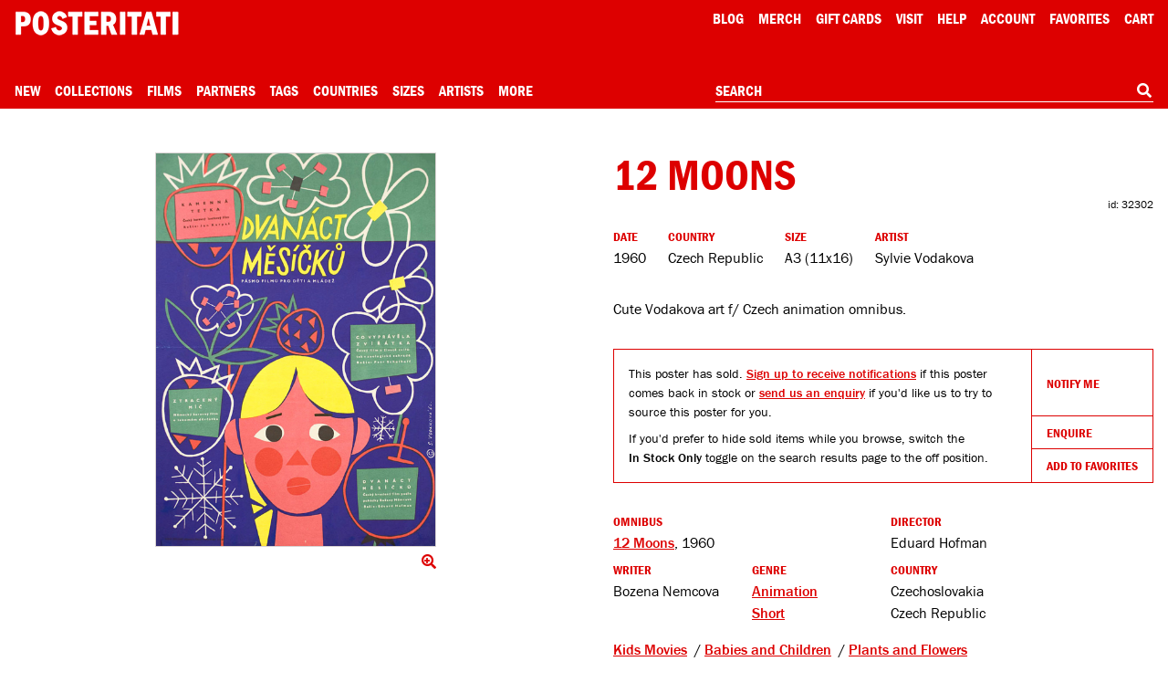

--- FILE ---
content_type: text/html; charset=utf-8
request_url: https://www.google.com/recaptcha/api2/anchor?ar=1&k=6Le_GHIaAAAAAALt4J45ZRqUPFoTLIAc8BwJZkc2&co=aHR0cHM6Ly9wb3N0ZXJpdGF0aS5jb206NDQz&hl=en&v=PoyoqOPhxBO7pBk68S4YbpHZ&size=invisible&anchor-ms=20000&execute-ms=30000&cb=hwtrj7wqku9l
body_size: 48660
content:
<!DOCTYPE HTML><html dir="ltr" lang="en"><head><meta http-equiv="Content-Type" content="text/html; charset=UTF-8">
<meta http-equiv="X-UA-Compatible" content="IE=edge">
<title>reCAPTCHA</title>
<style type="text/css">
/* cyrillic-ext */
@font-face {
  font-family: 'Roboto';
  font-style: normal;
  font-weight: 400;
  font-stretch: 100%;
  src: url(//fonts.gstatic.com/s/roboto/v48/KFO7CnqEu92Fr1ME7kSn66aGLdTylUAMa3GUBHMdazTgWw.woff2) format('woff2');
  unicode-range: U+0460-052F, U+1C80-1C8A, U+20B4, U+2DE0-2DFF, U+A640-A69F, U+FE2E-FE2F;
}
/* cyrillic */
@font-face {
  font-family: 'Roboto';
  font-style: normal;
  font-weight: 400;
  font-stretch: 100%;
  src: url(//fonts.gstatic.com/s/roboto/v48/KFO7CnqEu92Fr1ME7kSn66aGLdTylUAMa3iUBHMdazTgWw.woff2) format('woff2');
  unicode-range: U+0301, U+0400-045F, U+0490-0491, U+04B0-04B1, U+2116;
}
/* greek-ext */
@font-face {
  font-family: 'Roboto';
  font-style: normal;
  font-weight: 400;
  font-stretch: 100%;
  src: url(//fonts.gstatic.com/s/roboto/v48/KFO7CnqEu92Fr1ME7kSn66aGLdTylUAMa3CUBHMdazTgWw.woff2) format('woff2');
  unicode-range: U+1F00-1FFF;
}
/* greek */
@font-face {
  font-family: 'Roboto';
  font-style: normal;
  font-weight: 400;
  font-stretch: 100%;
  src: url(//fonts.gstatic.com/s/roboto/v48/KFO7CnqEu92Fr1ME7kSn66aGLdTylUAMa3-UBHMdazTgWw.woff2) format('woff2');
  unicode-range: U+0370-0377, U+037A-037F, U+0384-038A, U+038C, U+038E-03A1, U+03A3-03FF;
}
/* math */
@font-face {
  font-family: 'Roboto';
  font-style: normal;
  font-weight: 400;
  font-stretch: 100%;
  src: url(//fonts.gstatic.com/s/roboto/v48/KFO7CnqEu92Fr1ME7kSn66aGLdTylUAMawCUBHMdazTgWw.woff2) format('woff2');
  unicode-range: U+0302-0303, U+0305, U+0307-0308, U+0310, U+0312, U+0315, U+031A, U+0326-0327, U+032C, U+032F-0330, U+0332-0333, U+0338, U+033A, U+0346, U+034D, U+0391-03A1, U+03A3-03A9, U+03B1-03C9, U+03D1, U+03D5-03D6, U+03F0-03F1, U+03F4-03F5, U+2016-2017, U+2034-2038, U+203C, U+2040, U+2043, U+2047, U+2050, U+2057, U+205F, U+2070-2071, U+2074-208E, U+2090-209C, U+20D0-20DC, U+20E1, U+20E5-20EF, U+2100-2112, U+2114-2115, U+2117-2121, U+2123-214F, U+2190, U+2192, U+2194-21AE, U+21B0-21E5, U+21F1-21F2, U+21F4-2211, U+2213-2214, U+2216-22FF, U+2308-230B, U+2310, U+2319, U+231C-2321, U+2336-237A, U+237C, U+2395, U+239B-23B7, U+23D0, U+23DC-23E1, U+2474-2475, U+25AF, U+25B3, U+25B7, U+25BD, U+25C1, U+25CA, U+25CC, U+25FB, U+266D-266F, U+27C0-27FF, U+2900-2AFF, U+2B0E-2B11, U+2B30-2B4C, U+2BFE, U+3030, U+FF5B, U+FF5D, U+1D400-1D7FF, U+1EE00-1EEFF;
}
/* symbols */
@font-face {
  font-family: 'Roboto';
  font-style: normal;
  font-weight: 400;
  font-stretch: 100%;
  src: url(//fonts.gstatic.com/s/roboto/v48/KFO7CnqEu92Fr1ME7kSn66aGLdTylUAMaxKUBHMdazTgWw.woff2) format('woff2');
  unicode-range: U+0001-000C, U+000E-001F, U+007F-009F, U+20DD-20E0, U+20E2-20E4, U+2150-218F, U+2190, U+2192, U+2194-2199, U+21AF, U+21E6-21F0, U+21F3, U+2218-2219, U+2299, U+22C4-22C6, U+2300-243F, U+2440-244A, U+2460-24FF, U+25A0-27BF, U+2800-28FF, U+2921-2922, U+2981, U+29BF, U+29EB, U+2B00-2BFF, U+4DC0-4DFF, U+FFF9-FFFB, U+10140-1018E, U+10190-1019C, U+101A0, U+101D0-101FD, U+102E0-102FB, U+10E60-10E7E, U+1D2C0-1D2D3, U+1D2E0-1D37F, U+1F000-1F0FF, U+1F100-1F1AD, U+1F1E6-1F1FF, U+1F30D-1F30F, U+1F315, U+1F31C, U+1F31E, U+1F320-1F32C, U+1F336, U+1F378, U+1F37D, U+1F382, U+1F393-1F39F, U+1F3A7-1F3A8, U+1F3AC-1F3AF, U+1F3C2, U+1F3C4-1F3C6, U+1F3CA-1F3CE, U+1F3D4-1F3E0, U+1F3ED, U+1F3F1-1F3F3, U+1F3F5-1F3F7, U+1F408, U+1F415, U+1F41F, U+1F426, U+1F43F, U+1F441-1F442, U+1F444, U+1F446-1F449, U+1F44C-1F44E, U+1F453, U+1F46A, U+1F47D, U+1F4A3, U+1F4B0, U+1F4B3, U+1F4B9, U+1F4BB, U+1F4BF, U+1F4C8-1F4CB, U+1F4D6, U+1F4DA, U+1F4DF, U+1F4E3-1F4E6, U+1F4EA-1F4ED, U+1F4F7, U+1F4F9-1F4FB, U+1F4FD-1F4FE, U+1F503, U+1F507-1F50B, U+1F50D, U+1F512-1F513, U+1F53E-1F54A, U+1F54F-1F5FA, U+1F610, U+1F650-1F67F, U+1F687, U+1F68D, U+1F691, U+1F694, U+1F698, U+1F6AD, U+1F6B2, U+1F6B9-1F6BA, U+1F6BC, U+1F6C6-1F6CF, U+1F6D3-1F6D7, U+1F6E0-1F6EA, U+1F6F0-1F6F3, U+1F6F7-1F6FC, U+1F700-1F7FF, U+1F800-1F80B, U+1F810-1F847, U+1F850-1F859, U+1F860-1F887, U+1F890-1F8AD, U+1F8B0-1F8BB, U+1F8C0-1F8C1, U+1F900-1F90B, U+1F93B, U+1F946, U+1F984, U+1F996, U+1F9E9, U+1FA00-1FA6F, U+1FA70-1FA7C, U+1FA80-1FA89, U+1FA8F-1FAC6, U+1FACE-1FADC, U+1FADF-1FAE9, U+1FAF0-1FAF8, U+1FB00-1FBFF;
}
/* vietnamese */
@font-face {
  font-family: 'Roboto';
  font-style: normal;
  font-weight: 400;
  font-stretch: 100%;
  src: url(//fonts.gstatic.com/s/roboto/v48/KFO7CnqEu92Fr1ME7kSn66aGLdTylUAMa3OUBHMdazTgWw.woff2) format('woff2');
  unicode-range: U+0102-0103, U+0110-0111, U+0128-0129, U+0168-0169, U+01A0-01A1, U+01AF-01B0, U+0300-0301, U+0303-0304, U+0308-0309, U+0323, U+0329, U+1EA0-1EF9, U+20AB;
}
/* latin-ext */
@font-face {
  font-family: 'Roboto';
  font-style: normal;
  font-weight: 400;
  font-stretch: 100%;
  src: url(//fonts.gstatic.com/s/roboto/v48/KFO7CnqEu92Fr1ME7kSn66aGLdTylUAMa3KUBHMdazTgWw.woff2) format('woff2');
  unicode-range: U+0100-02BA, U+02BD-02C5, U+02C7-02CC, U+02CE-02D7, U+02DD-02FF, U+0304, U+0308, U+0329, U+1D00-1DBF, U+1E00-1E9F, U+1EF2-1EFF, U+2020, U+20A0-20AB, U+20AD-20C0, U+2113, U+2C60-2C7F, U+A720-A7FF;
}
/* latin */
@font-face {
  font-family: 'Roboto';
  font-style: normal;
  font-weight: 400;
  font-stretch: 100%;
  src: url(//fonts.gstatic.com/s/roboto/v48/KFO7CnqEu92Fr1ME7kSn66aGLdTylUAMa3yUBHMdazQ.woff2) format('woff2');
  unicode-range: U+0000-00FF, U+0131, U+0152-0153, U+02BB-02BC, U+02C6, U+02DA, U+02DC, U+0304, U+0308, U+0329, U+2000-206F, U+20AC, U+2122, U+2191, U+2193, U+2212, U+2215, U+FEFF, U+FFFD;
}
/* cyrillic-ext */
@font-face {
  font-family: 'Roboto';
  font-style: normal;
  font-weight: 500;
  font-stretch: 100%;
  src: url(//fonts.gstatic.com/s/roboto/v48/KFO7CnqEu92Fr1ME7kSn66aGLdTylUAMa3GUBHMdazTgWw.woff2) format('woff2');
  unicode-range: U+0460-052F, U+1C80-1C8A, U+20B4, U+2DE0-2DFF, U+A640-A69F, U+FE2E-FE2F;
}
/* cyrillic */
@font-face {
  font-family: 'Roboto';
  font-style: normal;
  font-weight: 500;
  font-stretch: 100%;
  src: url(//fonts.gstatic.com/s/roboto/v48/KFO7CnqEu92Fr1ME7kSn66aGLdTylUAMa3iUBHMdazTgWw.woff2) format('woff2');
  unicode-range: U+0301, U+0400-045F, U+0490-0491, U+04B0-04B1, U+2116;
}
/* greek-ext */
@font-face {
  font-family: 'Roboto';
  font-style: normal;
  font-weight: 500;
  font-stretch: 100%;
  src: url(//fonts.gstatic.com/s/roboto/v48/KFO7CnqEu92Fr1ME7kSn66aGLdTylUAMa3CUBHMdazTgWw.woff2) format('woff2');
  unicode-range: U+1F00-1FFF;
}
/* greek */
@font-face {
  font-family: 'Roboto';
  font-style: normal;
  font-weight: 500;
  font-stretch: 100%;
  src: url(//fonts.gstatic.com/s/roboto/v48/KFO7CnqEu92Fr1ME7kSn66aGLdTylUAMa3-UBHMdazTgWw.woff2) format('woff2');
  unicode-range: U+0370-0377, U+037A-037F, U+0384-038A, U+038C, U+038E-03A1, U+03A3-03FF;
}
/* math */
@font-face {
  font-family: 'Roboto';
  font-style: normal;
  font-weight: 500;
  font-stretch: 100%;
  src: url(//fonts.gstatic.com/s/roboto/v48/KFO7CnqEu92Fr1ME7kSn66aGLdTylUAMawCUBHMdazTgWw.woff2) format('woff2');
  unicode-range: U+0302-0303, U+0305, U+0307-0308, U+0310, U+0312, U+0315, U+031A, U+0326-0327, U+032C, U+032F-0330, U+0332-0333, U+0338, U+033A, U+0346, U+034D, U+0391-03A1, U+03A3-03A9, U+03B1-03C9, U+03D1, U+03D5-03D6, U+03F0-03F1, U+03F4-03F5, U+2016-2017, U+2034-2038, U+203C, U+2040, U+2043, U+2047, U+2050, U+2057, U+205F, U+2070-2071, U+2074-208E, U+2090-209C, U+20D0-20DC, U+20E1, U+20E5-20EF, U+2100-2112, U+2114-2115, U+2117-2121, U+2123-214F, U+2190, U+2192, U+2194-21AE, U+21B0-21E5, U+21F1-21F2, U+21F4-2211, U+2213-2214, U+2216-22FF, U+2308-230B, U+2310, U+2319, U+231C-2321, U+2336-237A, U+237C, U+2395, U+239B-23B7, U+23D0, U+23DC-23E1, U+2474-2475, U+25AF, U+25B3, U+25B7, U+25BD, U+25C1, U+25CA, U+25CC, U+25FB, U+266D-266F, U+27C0-27FF, U+2900-2AFF, U+2B0E-2B11, U+2B30-2B4C, U+2BFE, U+3030, U+FF5B, U+FF5D, U+1D400-1D7FF, U+1EE00-1EEFF;
}
/* symbols */
@font-face {
  font-family: 'Roboto';
  font-style: normal;
  font-weight: 500;
  font-stretch: 100%;
  src: url(//fonts.gstatic.com/s/roboto/v48/KFO7CnqEu92Fr1ME7kSn66aGLdTylUAMaxKUBHMdazTgWw.woff2) format('woff2');
  unicode-range: U+0001-000C, U+000E-001F, U+007F-009F, U+20DD-20E0, U+20E2-20E4, U+2150-218F, U+2190, U+2192, U+2194-2199, U+21AF, U+21E6-21F0, U+21F3, U+2218-2219, U+2299, U+22C4-22C6, U+2300-243F, U+2440-244A, U+2460-24FF, U+25A0-27BF, U+2800-28FF, U+2921-2922, U+2981, U+29BF, U+29EB, U+2B00-2BFF, U+4DC0-4DFF, U+FFF9-FFFB, U+10140-1018E, U+10190-1019C, U+101A0, U+101D0-101FD, U+102E0-102FB, U+10E60-10E7E, U+1D2C0-1D2D3, U+1D2E0-1D37F, U+1F000-1F0FF, U+1F100-1F1AD, U+1F1E6-1F1FF, U+1F30D-1F30F, U+1F315, U+1F31C, U+1F31E, U+1F320-1F32C, U+1F336, U+1F378, U+1F37D, U+1F382, U+1F393-1F39F, U+1F3A7-1F3A8, U+1F3AC-1F3AF, U+1F3C2, U+1F3C4-1F3C6, U+1F3CA-1F3CE, U+1F3D4-1F3E0, U+1F3ED, U+1F3F1-1F3F3, U+1F3F5-1F3F7, U+1F408, U+1F415, U+1F41F, U+1F426, U+1F43F, U+1F441-1F442, U+1F444, U+1F446-1F449, U+1F44C-1F44E, U+1F453, U+1F46A, U+1F47D, U+1F4A3, U+1F4B0, U+1F4B3, U+1F4B9, U+1F4BB, U+1F4BF, U+1F4C8-1F4CB, U+1F4D6, U+1F4DA, U+1F4DF, U+1F4E3-1F4E6, U+1F4EA-1F4ED, U+1F4F7, U+1F4F9-1F4FB, U+1F4FD-1F4FE, U+1F503, U+1F507-1F50B, U+1F50D, U+1F512-1F513, U+1F53E-1F54A, U+1F54F-1F5FA, U+1F610, U+1F650-1F67F, U+1F687, U+1F68D, U+1F691, U+1F694, U+1F698, U+1F6AD, U+1F6B2, U+1F6B9-1F6BA, U+1F6BC, U+1F6C6-1F6CF, U+1F6D3-1F6D7, U+1F6E0-1F6EA, U+1F6F0-1F6F3, U+1F6F7-1F6FC, U+1F700-1F7FF, U+1F800-1F80B, U+1F810-1F847, U+1F850-1F859, U+1F860-1F887, U+1F890-1F8AD, U+1F8B0-1F8BB, U+1F8C0-1F8C1, U+1F900-1F90B, U+1F93B, U+1F946, U+1F984, U+1F996, U+1F9E9, U+1FA00-1FA6F, U+1FA70-1FA7C, U+1FA80-1FA89, U+1FA8F-1FAC6, U+1FACE-1FADC, U+1FADF-1FAE9, U+1FAF0-1FAF8, U+1FB00-1FBFF;
}
/* vietnamese */
@font-face {
  font-family: 'Roboto';
  font-style: normal;
  font-weight: 500;
  font-stretch: 100%;
  src: url(//fonts.gstatic.com/s/roboto/v48/KFO7CnqEu92Fr1ME7kSn66aGLdTylUAMa3OUBHMdazTgWw.woff2) format('woff2');
  unicode-range: U+0102-0103, U+0110-0111, U+0128-0129, U+0168-0169, U+01A0-01A1, U+01AF-01B0, U+0300-0301, U+0303-0304, U+0308-0309, U+0323, U+0329, U+1EA0-1EF9, U+20AB;
}
/* latin-ext */
@font-face {
  font-family: 'Roboto';
  font-style: normal;
  font-weight: 500;
  font-stretch: 100%;
  src: url(//fonts.gstatic.com/s/roboto/v48/KFO7CnqEu92Fr1ME7kSn66aGLdTylUAMa3KUBHMdazTgWw.woff2) format('woff2');
  unicode-range: U+0100-02BA, U+02BD-02C5, U+02C7-02CC, U+02CE-02D7, U+02DD-02FF, U+0304, U+0308, U+0329, U+1D00-1DBF, U+1E00-1E9F, U+1EF2-1EFF, U+2020, U+20A0-20AB, U+20AD-20C0, U+2113, U+2C60-2C7F, U+A720-A7FF;
}
/* latin */
@font-face {
  font-family: 'Roboto';
  font-style: normal;
  font-weight: 500;
  font-stretch: 100%;
  src: url(//fonts.gstatic.com/s/roboto/v48/KFO7CnqEu92Fr1ME7kSn66aGLdTylUAMa3yUBHMdazQ.woff2) format('woff2');
  unicode-range: U+0000-00FF, U+0131, U+0152-0153, U+02BB-02BC, U+02C6, U+02DA, U+02DC, U+0304, U+0308, U+0329, U+2000-206F, U+20AC, U+2122, U+2191, U+2193, U+2212, U+2215, U+FEFF, U+FFFD;
}
/* cyrillic-ext */
@font-face {
  font-family: 'Roboto';
  font-style: normal;
  font-weight: 900;
  font-stretch: 100%;
  src: url(//fonts.gstatic.com/s/roboto/v48/KFO7CnqEu92Fr1ME7kSn66aGLdTylUAMa3GUBHMdazTgWw.woff2) format('woff2');
  unicode-range: U+0460-052F, U+1C80-1C8A, U+20B4, U+2DE0-2DFF, U+A640-A69F, U+FE2E-FE2F;
}
/* cyrillic */
@font-face {
  font-family: 'Roboto';
  font-style: normal;
  font-weight: 900;
  font-stretch: 100%;
  src: url(//fonts.gstatic.com/s/roboto/v48/KFO7CnqEu92Fr1ME7kSn66aGLdTylUAMa3iUBHMdazTgWw.woff2) format('woff2');
  unicode-range: U+0301, U+0400-045F, U+0490-0491, U+04B0-04B1, U+2116;
}
/* greek-ext */
@font-face {
  font-family: 'Roboto';
  font-style: normal;
  font-weight: 900;
  font-stretch: 100%;
  src: url(//fonts.gstatic.com/s/roboto/v48/KFO7CnqEu92Fr1ME7kSn66aGLdTylUAMa3CUBHMdazTgWw.woff2) format('woff2');
  unicode-range: U+1F00-1FFF;
}
/* greek */
@font-face {
  font-family: 'Roboto';
  font-style: normal;
  font-weight: 900;
  font-stretch: 100%;
  src: url(//fonts.gstatic.com/s/roboto/v48/KFO7CnqEu92Fr1ME7kSn66aGLdTylUAMa3-UBHMdazTgWw.woff2) format('woff2');
  unicode-range: U+0370-0377, U+037A-037F, U+0384-038A, U+038C, U+038E-03A1, U+03A3-03FF;
}
/* math */
@font-face {
  font-family: 'Roboto';
  font-style: normal;
  font-weight: 900;
  font-stretch: 100%;
  src: url(//fonts.gstatic.com/s/roboto/v48/KFO7CnqEu92Fr1ME7kSn66aGLdTylUAMawCUBHMdazTgWw.woff2) format('woff2');
  unicode-range: U+0302-0303, U+0305, U+0307-0308, U+0310, U+0312, U+0315, U+031A, U+0326-0327, U+032C, U+032F-0330, U+0332-0333, U+0338, U+033A, U+0346, U+034D, U+0391-03A1, U+03A3-03A9, U+03B1-03C9, U+03D1, U+03D5-03D6, U+03F0-03F1, U+03F4-03F5, U+2016-2017, U+2034-2038, U+203C, U+2040, U+2043, U+2047, U+2050, U+2057, U+205F, U+2070-2071, U+2074-208E, U+2090-209C, U+20D0-20DC, U+20E1, U+20E5-20EF, U+2100-2112, U+2114-2115, U+2117-2121, U+2123-214F, U+2190, U+2192, U+2194-21AE, U+21B0-21E5, U+21F1-21F2, U+21F4-2211, U+2213-2214, U+2216-22FF, U+2308-230B, U+2310, U+2319, U+231C-2321, U+2336-237A, U+237C, U+2395, U+239B-23B7, U+23D0, U+23DC-23E1, U+2474-2475, U+25AF, U+25B3, U+25B7, U+25BD, U+25C1, U+25CA, U+25CC, U+25FB, U+266D-266F, U+27C0-27FF, U+2900-2AFF, U+2B0E-2B11, U+2B30-2B4C, U+2BFE, U+3030, U+FF5B, U+FF5D, U+1D400-1D7FF, U+1EE00-1EEFF;
}
/* symbols */
@font-face {
  font-family: 'Roboto';
  font-style: normal;
  font-weight: 900;
  font-stretch: 100%;
  src: url(//fonts.gstatic.com/s/roboto/v48/KFO7CnqEu92Fr1ME7kSn66aGLdTylUAMaxKUBHMdazTgWw.woff2) format('woff2');
  unicode-range: U+0001-000C, U+000E-001F, U+007F-009F, U+20DD-20E0, U+20E2-20E4, U+2150-218F, U+2190, U+2192, U+2194-2199, U+21AF, U+21E6-21F0, U+21F3, U+2218-2219, U+2299, U+22C4-22C6, U+2300-243F, U+2440-244A, U+2460-24FF, U+25A0-27BF, U+2800-28FF, U+2921-2922, U+2981, U+29BF, U+29EB, U+2B00-2BFF, U+4DC0-4DFF, U+FFF9-FFFB, U+10140-1018E, U+10190-1019C, U+101A0, U+101D0-101FD, U+102E0-102FB, U+10E60-10E7E, U+1D2C0-1D2D3, U+1D2E0-1D37F, U+1F000-1F0FF, U+1F100-1F1AD, U+1F1E6-1F1FF, U+1F30D-1F30F, U+1F315, U+1F31C, U+1F31E, U+1F320-1F32C, U+1F336, U+1F378, U+1F37D, U+1F382, U+1F393-1F39F, U+1F3A7-1F3A8, U+1F3AC-1F3AF, U+1F3C2, U+1F3C4-1F3C6, U+1F3CA-1F3CE, U+1F3D4-1F3E0, U+1F3ED, U+1F3F1-1F3F3, U+1F3F5-1F3F7, U+1F408, U+1F415, U+1F41F, U+1F426, U+1F43F, U+1F441-1F442, U+1F444, U+1F446-1F449, U+1F44C-1F44E, U+1F453, U+1F46A, U+1F47D, U+1F4A3, U+1F4B0, U+1F4B3, U+1F4B9, U+1F4BB, U+1F4BF, U+1F4C8-1F4CB, U+1F4D6, U+1F4DA, U+1F4DF, U+1F4E3-1F4E6, U+1F4EA-1F4ED, U+1F4F7, U+1F4F9-1F4FB, U+1F4FD-1F4FE, U+1F503, U+1F507-1F50B, U+1F50D, U+1F512-1F513, U+1F53E-1F54A, U+1F54F-1F5FA, U+1F610, U+1F650-1F67F, U+1F687, U+1F68D, U+1F691, U+1F694, U+1F698, U+1F6AD, U+1F6B2, U+1F6B9-1F6BA, U+1F6BC, U+1F6C6-1F6CF, U+1F6D3-1F6D7, U+1F6E0-1F6EA, U+1F6F0-1F6F3, U+1F6F7-1F6FC, U+1F700-1F7FF, U+1F800-1F80B, U+1F810-1F847, U+1F850-1F859, U+1F860-1F887, U+1F890-1F8AD, U+1F8B0-1F8BB, U+1F8C0-1F8C1, U+1F900-1F90B, U+1F93B, U+1F946, U+1F984, U+1F996, U+1F9E9, U+1FA00-1FA6F, U+1FA70-1FA7C, U+1FA80-1FA89, U+1FA8F-1FAC6, U+1FACE-1FADC, U+1FADF-1FAE9, U+1FAF0-1FAF8, U+1FB00-1FBFF;
}
/* vietnamese */
@font-face {
  font-family: 'Roboto';
  font-style: normal;
  font-weight: 900;
  font-stretch: 100%;
  src: url(//fonts.gstatic.com/s/roboto/v48/KFO7CnqEu92Fr1ME7kSn66aGLdTylUAMa3OUBHMdazTgWw.woff2) format('woff2');
  unicode-range: U+0102-0103, U+0110-0111, U+0128-0129, U+0168-0169, U+01A0-01A1, U+01AF-01B0, U+0300-0301, U+0303-0304, U+0308-0309, U+0323, U+0329, U+1EA0-1EF9, U+20AB;
}
/* latin-ext */
@font-face {
  font-family: 'Roboto';
  font-style: normal;
  font-weight: 900;
  font-stretch: 100%;
  src: url(//fonts.gstatic.com/s/roboto/v48/KFO7CnqEu92Fr1ME7kSn66aGLdTylUAMa3KUBHMdazTgWw.woff2) format('woff2');
  unicode-range: U+0100-02BA, U+02BD-02C5, U+02C7-02CC, U+02CE-02D7, U+02DD-02FF, U+0304, U+0308, U+0329, U+1D00-1DBF, U+1E00-1E9F, U+1EF2-1EFF, U+2020, U+20A0-20AB, U+20AD-20C0, U+2113, U+2C60-2C7F, U+A720-A7FF;
}
/* latin */
@font-face {
  font-family: 'Roboto';
  font-style: normal;
  font-weight: 900;
  font-stretch: 100%;
  src: url(//fonts.gstatic.com/s/roboto/v48/KFO7CnqEu92Fr1ME7kSn66aGLdTylUAMa3yUBHMdazQ.woff2) format('woff2');
  unicode-range: U+0000-00FF, U+0131, U+0152-0153, U+02BB-02BC, U+02C6, U+02DA, U+02DC, U+0304, U+0308, U+0329, U+2000-206F, U+20AC, U+2122, U+2191, U+2193, U+2212, U+2215, U+FEFF, U+FFFD;
}

</style>
<link rel="stylesheet" type="text/css" href="https://www.gstatic.com/recaptcha/releases/PoyoqOPhxBO7pBk68S4YbpHZ/styles__ltr.css">
<script nonce="l-HVP8ltIZjPL6bBVBr2JA" type="text/javascript">window['__recaptcha_api'] = 'https://www.google.com/recaptcha/api2/';</script>
<script type="text/javascript" src="https://www.gstatic.com/recaptcha/releases/PoyoqOPhxBO7pBk68S4YbpHZ/recaptcha__en.js" nonce="l-HVP8ltIZjPL6bBVBr2JA">
      
    </script></head>
<body><div id="rc-anchor-alert" class="rc-anchor-alert"></div>
<input type="hidden" id="recaptcha-token" value="[base64]">
<script type="text/javascript" nonce="l-HVP8ltIZjPL6bBVBr2JA">
      recaptcha.anchor.Main.init("[\x22ainput\x22,[\x22bgdata\x22,\x22\x22,\[base64]/[base64]/MjU1Ong/[base64]/[base64]/[base64]/[base64]/[base64]/[base64]/[base64]/[base64]/[base64]/[base64]/[base64]/[base64]/[base64]/[base64]/[base64]\\u003d\x22,\[base64]\\u003d\\u003d\x22,\[base64]/DsMKrw4gxci1zwpJhHQbCuxvCtBnClCxEw6Qdc8K/wr3DsjJIwr9kDm7DsSrCpMKbA0Fww64TRMKLwoMqVMKUw6QMF1vClVTDrCJ9wqnDuMKqw5M8w5dIAxvDvMOtw6XDrQMUwrDCji/DucOEPndgw51rIsO/[base64]/ClCzDqi7ChMOWd1NBwpUpwoZnRMKYaj7CgsOqw67CkRDCg1p0w7PDulnDhR7CpQVBwrzDscO4wqkOw7cVacKCHHrCu8KNHsOxwp3DjT0Awo/DhcKfETksSsOxNG45UMONVEHDh8Kdw7jDmHtAEQQew4rCpcOtw5RgwoDDukrCoQ9bw6zCrjNewqgGczs1YE/CjcKvw5/CjcKaw6I/Pj/Ctytjwq1xAMKsR8KlwpzCmwoVfAfCr37Dukk9w7k9w6jDjDt2S19BO8Kvw5Rcw4BewqwIw7TDhQTCvQXCpsKEwr/DuB0bdsKdwqLDkQktTsOlw57DoMKrw6XDsmvCtmdEWMOfC8K3NcK3w4nDj8KMBT1owrTCssOxZmgXDcKBKBHCiXgGwrp2QV9IZsOxZn7DjV3Cn8OYMsOFUS/CoEIgUMKiYsKAw7fCoEZlRMOzw4XCgMKMw4LDvQRxw714G8O4w79IK0/DhjkIMX1Dw60iwq4FS8O8DjdgfcK6S0LDpUc4b8OBwqIpw6vDtcO6XsK8w5jDqMOtwpoTIxnChsKHwqDCvmnCl00Fw4kFw7FEw6fDpkzChsOdAMK7wrEXP8KMa8KZwrd9AcOyw4V9w5zDqsK4w5bCsybCiUtjbcOKw5kWCDzCscKvLcKeUMOYZTY1BU/[base64]/wpbChMKTRgIxQMOyC8KSw63Di0Uow58Ww7DCh1nDtGddSsKFw5UXwroBMnLDkcOmdWrDnH50O8OeASLDkkrCg03DrxVgEcKqE8KGw6vDk8K7w5vCvcKGfMKnwrfCuk/[base64]/HAt5V3/DrkzCslZIw5sEecKfZ8OCw7rCnMKRAkXDvMOUwoPDm8K3w5pzw6ZTb8KpwozDisKVw7fChVHCl8K1eF5pUirDl8O8wr8kDxsWwqXDimhaRsKiw4dIXMKMbGHCuhfCp3bDgGk0FCvCpcOGwqFUIcOWCz7CrcKeInB2wrLDucKdw6vDrFrDmXh8w50wJcKDZsKREAM/w5zCpR/CmMKGI2LCsDB9w7TDs8O9woUyNcK/f3bCi8OtYn3CsWc3CMOLDsKmwqHDl8K1YcKGHcOrA1ZlwpTCrMK4wqXDscK4BS7DiMOow7JZA8Ktw5TDg8KAw7h6OCXCgsKwDCYCeyDDtMO6w7rCicKYQU4BVsOFN8OawrU5wq8nb1fDo8OlwpMYwrDCvkPDjE/[base64]/XMKoWsO1wqNGC0w5bsOWwr5yAMK0dxHDryLDpV8EAjMiQsK1wqFjQ8KDwpNxwplTw7jCkGt/wqtreDDCksOcSsKNKjjDkylICFbDvU3ChsOCX8KKOh41FlDDu8K6w5DDqQ/DgmUpwqDCjXzCmcKfw7fCqMOQNMKFwpvDoMKGHFEEM8K9woHDnEMtwqjDkX3Dl8OkGnbDgHt2f1wYw4TDrFXCoMO9wrTCkG5Xwqktw5VQwocdLxzDoAnCnMKhwoXCqMOyWcKGGztEbA3DmsOOOjvDr0knwpjCsVhgw70bOmJGcCp+wr7CicOOBzA/wovCoiNBw7YjwqPCjsKZVRDDl8KWwr/DnW/Dqzdww6XCscKlLsKtwpTCncOUw7dAwrpoKcOhKcObIsOHwqPClMKrw7PDqXHCvDzDlMOYQMKmw5rCrcKaXMOMwok/Wh7CvUjDoWNIw6rCi1Vew47Ct8OaJMOUJsO7NjvCkGHCkcO8J8OSwrF2w5jCh8KtwovDjTs4HMOqIHvChzDCv1nCgELDiFoLwoItE8KSw4LDp8K/w7kVTBTDpA8ZLwXDjcOgTMOBSw9nwohXf8OKKMOvwojClsKqEB3DicO8woHCqix/w6DCnMODEsOidMOpNgXCgsO5Q8OcXQouwqEywrbCm8K/DcOeO8Ofwq/[base64]/DicK4w4zCom7CvsOgUkswwrDDgEtrH8K+wpnCpsOfecOeLcOCwprDmwlCO1XDgwfCqcOxwqHDinzCuMOHfSLCtMKlwo0Uc0HDjnDCrVjCp3XChzJ3wrPDl3gGXRM/FcOtSBRCBDrCo8ORZDw0HcKdCsO4w7hew6RFC8KgOytpw7TDrMKVbAjDrcK8csK2wrN1wpUKUhtewpbCjB3DhRtKwqcAw7BiEMKswoJGZXTCvMKJWw9uw5DDnMOYw5XClcOIw7fDrVnDpE/CplXDlzfDqcKWeTXCt248G8KCw410w6/Di1bDqsOwNFrDpV3Du8OQRcOvJsKjwovCkXwKw6slwrc4KMKkw5B/w63Du0zDqMOtTGfDsl11VMO2HVLDuiYGHk1/TcKSwpvCgMOvwoAjElfDgcKNdw4Xw7taSAfCnTTCi8OMSMOkRMKyW8KCwqrDiBLCrEjDpMK+w4hEw5cnCsKWwo7CkyvDgGPDklPDpm/DigvCn0TDgTguXEDDpCUCNhNcNMOzazbDmsOkwpTDo8KAwr1Nw5o8w6nDtk/CmjwrasKNCCQxdyHCtcO+DgXDjsO8wpvDmRhcD1vDjcK3wphoccKDw4MPwpt1NMOnXxYmb8OIw7VzR1Niwqo5VMOtwrB1wqh6D8KsTR/DksOhw4c+w5LDlMOoLMK0wrZubcKPGEXDhyPCkHjCjwVDw6orASxqJjfDoC4QFsOewphnw7rCtcOPwrXCnF0YI8OIGcOQaH44KcOmw5sbwqLCghprwporwqBuwp7CpT1ZeRZ3QsKOwp7DrjzCuMKewpDDnDzCgX/[base64]/Dv8OYRjXDujQDQMOlw4x2Jh1eeyMgw4ZMw5kZZXB9wp7DucOmTCvCnXsWEsO2NwDCv8OrJcOTwrwlBiXDmsKYeWHCuMKlB3ZbUsOuL8KoB8Kdw77CoMOpw7V/[base64]/DssKWKsOEw40AN8O3w5PCoQdbPVcMwq04fjrDm1VAw6fCgMK9wocewoTDkMOVwq/[base64]/DjMKQwp1bNsKdwqsVwrHDiTB0e107FsKqwqvDscOUwqPCucOUHV0rUXtHAMK+wr9rw6gJw7vDgMObwoXCo0Nnw613wrrDgcODwo/CoMKbJjURwrENGTAjwq7DkzZ7wp5Kwq/DtMKzwqJrBnAqRsOWw7Z3wrpKTD15U8O2w5wRaXsuRS3Dnl/DiSRYw5bCjGjCuMO2eD8zP8KzwqbDnTjDoQQqLBzDpMOEwqg7wpp5EMK+w7nDtsKJwq/[base64]/DvGvClDTDmsOKccKfwpbDl3wWP0zDh1EEJcOvQcOJSXs4HnvDklMHSVDCp2QTw5hVw5DCscKrTsKuwq3Cp8Ojw4nCjGRLcMKYfEfDtCViw6jDmMKaNCVYRMKbwqNgw7YgKnLCnMKvWcO+Uh/CoB/DuMKTw4EUam8cDXZ0w68Dwr9Iwo/[base64]/Ch8OmEcOuw5/Dg8KFw4oPBxIowpvCnMKJf8O3wqV/OmvCoSLDnsODY8OfXHovw6bDqcKYwrs+QMOswrhpH8OQw6Z1CMKmw51HdcKTRxE8wpVqw47CkcKqwqzCgMKoE8O3wpjCnHZDwqTDlGzCpcKJJsOtN8Ozw4xHTMK+WcKCwqwUEcOLw6bDqsO5Q1x4wqt1VMKVw5F3w59Cw6/[base64]/DlBTCtMKOWEHDpE0qHmsOPloVwoI6w6jCsiHClMOzwrXDvQ4AwqHCoVoOw7DCkwgYLhjClFnDv8Khw5grw47CtsOUw7bDo8KWw4hmQTA0fsKONXwpw5PCgMKUEMOJPMOZAcKEw7TCuQB4P8OsUcO9wqhqw6rDnD7CrS7DtcKgw6PCpm1QN8KrH0A0DSTCiMKfwpsow4/[base64]/Ci8KSHcO9KMOuw5VXA8KewpNmb8Kuw7MUWsOpw4l1YHR8L2fCuMOiMD3CiSLDsWfDqx7Cumh/[base64]/DrcKfwrtdwrRNAsKpPhLCsicDLcKociUFw4/Ci8O1NMKnXXhJw4VfCG3CgcOKYh7DuTdzwqrCvMKdw6B5w5bDjsKGesOBQmbCu0PCjMOCw5TCiUQXw5/CisOhwrTCkRQmwoQJw6E7UsOjYsKMwqjCo3B1wpBuwq7DrzR2woDDscKCBDbDrcOSfMOkPwA8GXnCqHdcwoTDt8OObsO3wp/[base64]/BhjCjMOdQcKQwrPCvhM1QyQxFxnCvMKNw77DjcKSwrFPfcO+ckopwrfDkANQw5rDr8KpOQrDpcKSwqonIBnCgUVUw6oCw4bChXIaVMOtbGA2w7RGJMKgwqsawqFDXsOSV8O4w6l3ISLDiGTCtcKnB8KFEMKNFMK9w7vDksKswrgYw53DtUwjwrfDkVHCkVFSwqs/B8KNHAvDmMOnwrjDg8OhZ8OHeMKWDU8ew4pgwrgrHsOBw4/DqWvDpCpzI8KMLcKXwrvDq8K2wojCisK/wpbCsMKeKcKWLCB2C8KccDTDksKXwqZTYSAUJE3DqMKOw4vDnDVOw5ZCw7cCfznCosOtw4vDmsK8wqJDBsKdwqnDm1bDosKtGW0gwpvDpjEEGsO9w5glw748T8KgZgVRY2FPw6NOwrPCiS0Sw67Ct8KaM2LDhMO+w7rDvsOAwqDCjsK0wotJw4dew7vDhHFewrbCmmQ/w7zDsMKKwoU+wpvCsRx+w6jCszvDh8KBwqAnwpVbRcOqHXBFwpLDnxjCnXvDrkTDsF7CvMKiJWZAwrUiw4/[base64]/DqMKTw5sFwqkcCMOQwp0XwotTWcO6wq0QW8OJw5ZHbsKHw7Fbw6BMw6nCsRzDqD7Dp2XCqcONHMK2w6huwp3DncO7KcOCKBgnNsK2eTpzcsO4EsKQVMO+FcOlwofCrUnDk8KTw6bCtgfDjh52SxXCszJIw5dtw6c6wofClx3DpQ/Dm8KMEcOuwrF4wqPDt8Omw5rDi2NYQMK3O8Olw5LCosOmdgdlemvCrUhWw47DtWlNwqPClm7CpRNzw743LELCjMKpwpwqw47Dv089EsKZG8KwH8KhaC5YFcO1d8OHw493VwXDjVbCmsKFRS1mMR1UwqJAP8KCw5I7w4bDi0dYw6/[base64]/[base64]/CscKkUiHCv2fDk8O7wpXDkQcqw47CtcOLVMOWQsOkwpBoY1plw6vDssOSwpkxQVjDlMKRwrXCk2IXw5DDqcOkWnzDtcOABRbCnMOKKBbCqlMBwprCqD/DoUVnw71vesKvcHNPwpjCgsOQw7jDtsKOw5jDsGFJEsKJw5DCrcOCBGtnw77DgmVLw4vDvmpWwp3DvsOWBETDrTHChMKLD1puw4TCncOKw75pwr3DmMOJw6Bew5/CiMKVCXRFckZ0dcKAw4/DtzgXw4QEQHHDtMONOcOmHMOZAh5lwpXCigV8w6rDkgDDpcOuwq5qYsOMw79gPsKpMsKZw5E6wp3DrsKDdErCjsKZw5/CisOFwq7CicK1Qxslw7wucFjDr8KQwpfCiMO2w4TCpsOGwozCvQfCm11HwpzDssK/ESlucwDDrRVswoTCsMKdwp/DqF/DoMKyw5JBw4vCicOpw7hBfMOjwrzCgWHCjTbDpQcmYDbDsDJjcSx5wqxrc8KwZyAGWxjDl8OYw7Jew61Gw4rDgTnDlEHDgsK3wqnCqsK4wo4rU8OtVMO2dl93C8Olw6TCtToWKFTDj8OZdFHCs8KGwrQuw4XDthLCg3DCj1/[base64]/Du8OFF8KJHMKnOcKPw4TDmMOWw5LCkSvCmwIoJ19Cf33Dv8OrasOTLcKtJMKSwqljKzhFYmjCnl/CoFdXwqDChSNwJcKcwr/[base64]/CgsO7FsK6OMKLwojCs8OiOMKTY8O7w4XCtgXCum3DhXQNw4zCrMOOLjNiwrHDkjhWw6Qkw4F8wr82KXoxw60ow6l0TjRnKmzDhlbDrcO0WgF3wo05SirChlA7B8K9M8OIwqnChCDCnsOvwqfCncOjIcOtQB/DgQwlw67Cn1bCosOfwpwRwqXCoMOgDxjDoElowqbCs31/RDnCscK4w5g8wprDvz5rCsKiw440wp7DrcKkw5jDlX4pw7PCr8KYwoxKwrl6LMOhw7DDrcKKeMOUUMKQwrnCvsKew5V7w5/Cu8Krw7peXsOvQMORKsKWw7TCoEzCucOdKATDvHTCtHQ/wqzCkMKmK8OSwo0hwqQcP34wwoEaB8KywpQIf0sCwoI0wqHClhvCtMKrDEokw7XCkSt2C8OmwozDjsO6wp/Cq2bDl8KeTAVCwrbDkTJLPMO1wpxOwqDClcOJw45Kw6NUwpvCnGpMYw7ClcKoIhJNw6/CisKwIRZYwrPCqSzCrD4HFD7CjXIgFxTCvGfCoB1RNEHCu8OOw5bCuz/[base64]/[base64]/[base64]/[base64]/RsOmEMOmwqwlwpM/w5dAUMOwfiBJCjk4woHDtDDDusOWCBQfeWYOw4XCrmhpXG1PB1nDkWfCqCwde0EVwqfDi0vCgwNPfXsrVVAqEcKww5UqdA3CrcKowqAqwodWXMOqL8KWOR5hOcOgw5h8wpBhw5DCucO2ZcOKCyHDmsO2MsKPwrDCoyZcw5PDskLCoTzCv8Ogw4bCt8OMwoI/w5IyChYkwo8iYjhpwqbDuMO5M8KJw7fCtMKew5wtPcK2Dy4Ew68qO8ODw6Ulw6lPQMK7w7R9w7IGwpjCl8K/[base64]/CrQzCsMKWFMKTw4PDhsObCAjCjMKfw5sbZcKLwpTDmnbCnsKKEyvDpXHDjVzDrXfDkMKdw4Z+w6bDv2jClQRCwpc5w7N+EMKqKcOtw4t0woBQwr/[base64]/bFAAw5zCvMK0Az0rw403woFswqDDg1XDssK8TFHDrcOTw5VXwqAgwr0gw4HCki1FIsK4YMKDwrxDw7Q4A8OrfiopAHjCmjTDocOrwrnDv2V6w5DCsljCh8KZBhXCjsO6N8Ohwo0ZA0PCmnYVRkvDmcKlXsO+wrYMwqpLBQl5wo/CvcKEWMKQwodfw5XCqcK0TcO7WSw1wp98YMKVw7PCnCHCr8OuTcKVSWbDl1RrNsOkwrYaw6HDs8OeKAReFyUYwrIlw6k0N8KzwpxAwqnDjBxfwofCoQxBwpPCrFJRWcKyw6nDt8Kiw6/[base64]/DlcKowpjCoi8CJyw5GRV6w4tXw7zDnFFVwrnDp1LCikjDo8KDKsOXFcKQwoZIYy/[base64]/CrUHCncO/[base64]/[base64]/MzLDtMKfwpfDjiEOTA92SsOWJ3vDhMOfwplNU8OVcwUKScOefMOuw54PXT9qTcOOSi/DkCLDmMOZw5jCk8KkJ8K/wrYBwqLDisKjGy/Ck8KzdcO7fDNSSsKjKWHCtUQ7w5fDuSLDvmbCsgXDtDDDqVQ+wqnDrDLDtsKnICArccOIwoAew7J+w4fCihZmw7NDAMO8B23Ds8ONF8OZHz7DtS3DgFYKBQpQMcOaCcKZwoo4w5sAH8OpwpDClnRFNQvDpcKqwogGJMOQQCPDvMOtw4TDiMKXwpNGw5B7RSUaKnPCiV/CpELDoirCk8KvQsKgTMOwWC7CncOVa3vCmHowD0XCoMKna8OwwpwNKnF/S8OWTsKBwqoud8OBw7zDmmg+HBrDrARpwqkOwonCp1DDtAtlw6hJwqrCjFDCv8KPE8KEwrzCpjpVwpfDklh/K8KBUUM0w5FNw4VMw7wbwrNjd8Kre8OIcsOGOMKzO8Odw6zDvRPCsEzCg8K6wonDuMOWfmrDkxYJwpnCncOPwrjCicKcGjRowp1rw6rDoS8lPMOAw5vDlycWwpJww5g6VsORwpTDgGgKbG5cFcKgGsOjwowaJMO9flTDhsKRHsO/[base64]/[base64]/[base64]/Ry49csOAw7JhTcKFScKZZ8KTw5waZ8K8wqIWGMKha8OFWWAiw6vCjcKKdsO3eiICWsOuYcOkwprCoxIscyJqw6dfwo/CgMKYw4h9DMOeA8O4w601w77Cg8ORwppNT8OteMOnI03CusKnw5Ajw7ZbFnx4RsKVwr08w5ANwrQSUcKJwqYowr1pGsObA8Ovw4swwr/CkHXCocKJw73Ds8OzVjZhdcOvSynCsMKSwo5hwr7CrMOHEcKnwozCmsOFwqU5aMKkw6QAWR/DuTc+fMKdw5TCuMOTwogHWU/CuwDDrsODRmDDsjBtT8KyImXCnMOFUcOaF8OywqZZN8Ktw5/Co8OLwoDDrykdMQnDtg4uw7Bvw78Ja8KSwobCg8K2w44/w4zCgwcNwprCj8Kiw7DDkkoOwpZxwrlMB8KHw7jCsWTCr3zChsOfc8K/w67DiMKBIsORwqPDmMO6wrVtw6dpCWnDrcKhTXp4wq7DjMKWwqXDtMKEwr97wpfDhcOGwpwBw4rCjMOPwoTDoMO0Wg5cFRrDhcKlFsKrezHDowYPNVXCi1pvw7vCnH7Cj8OWwrAOwoo+QGRLfsK7w5AJHXV/[base64]/CrsKDbMODwoZfb8OnIhjCoMKSw7/ClCbCm8Kgw6HCm8OtK8OGKylQfMKqOhABwq9ww4HDvzB9woZKwrwBWQ3Di8KCw4Z8KcK/[base64]/[base64]/[base64]/DmTcnByVPSw9JbBBEw4rDp31wGMOvb8OqETI7bsKDw6HDm05iTkDCtRZKHnMPMV3DrSXDj0zCrlnDpsKZK8OabMKQHcK/[base64]/CmMKVw4LDmMKma8ONw4PCqcODEsKzwq7DusOzasOdwoFtE8KywrHCj8OpW8OqCsO1WxzDqnkywopww7TCscKdN8KUw7XDkVlFwqDDuMKSw49Vfm/DmcO2a8K8w7XDuijCoUQnwqU/wrJcw5phOEfCq3gIwoHCqMKOasKUC0HCmsKIwoMKw7zDhwAbwrBeHhjCu3/CsAd/wqc1w6tkw6B/bWfDk8KcwrM6UjRASXI0ZVh1RMOhUSYWw7d8w7TCocOzwrREND1fw4UzFCBTwr/[base64]/[base64]/ChsO7wqbDvwADQCBIwpXDnTxCblA+FFsXXMO2worCpTsLwrnDo21rwoZ7cMKUAsOTwoHCpsOfejrDocO5LX8ewpvDucOwWi85w4t/bsKvw47CrsOvwqkkwopgw43CucK/IsOGHTowbsOiwpIjwo7CkcO7EMKNw6bCq03DhsKGFsKRYsK0w6lCw4jDiylYw7DDu8Okw6zDoWHCgMOmbsKxIG9zPjceWB5lw5NXfMKLf8OVw47CocOyw4jDpizCssKzDHDCgl/Cs8ODwpJIKTcGwoFyw4EGw7XChcOXw5zDi8KGZ8OUIyoFw5oiwpN5wrkZw5/Dr8OabRLCmMKRQjrCjCrDg0DDncO5wp7Cv8OaFcKGGcOEw5kdbsORLcK4w6goYlLDrnjDucOXw43DhnwiYcKBw740dSIrYTUNw7HClVDDvUEPMF3Dik/[base64]/VyQZw7jDtk8CwpYKM8Okw4vCoMOSw7Rdwq50wobCocOFO8ONw5tjNAzDucO5M8OYwpNNw7Ubw4rDj8ObwocQwo/DlsKew6Bkw5LDp8Ksw4zCq8Kzw61Gcl/DkMOhA8O4wqPDsklYwqLDq3BDw60fw7E1AMKTw7I8w5x+wqzCkD1lwqrCqsOaTFLClQsAEyEWw6x7MsK5UyYyw69lwrvDgsONKMKWQMOQazzDusK3exDDuMKtLFowG8K+w77DjCTDkUE9O8KTQnvClMKWWjwYfMO1w63DkMO/YGFJwoXDhRnDscKHwrnDlcOmw54dwpXCoxQKw7tIwqBIw644MArDtcKbwoESwpxmBWtXw6s+M8O/[base64]/fB0YC8ONPnDDrDLDvl4zwrrCjHZUw6tBwrnChkvDuylhIWbDvsO8ZD/[base64]/DsnMvwrlBYMO5UMOLwqPDucKHZ8OZwrJWJMKYZ8O5K0RKwqTDm1TDogrDuBXCv13CuRt/[base64]/DqmnDvGPCvsOfLcK3wpYwQ8KMYn4Iw6k6J8KYMDdZw67Dp3YBI252wqvCvREawpFmw6swIAE/UMKQwqZTw4t/e8KVw7QnZ8KdX8K1ExTDjsOBOihyw7jDnsO7IUVdAAzDiMKww7xpMmgzw6IewrPCn8KydsO4w4Yqw4vDlkLDmsKjwpnDgcOdZ8OBU8K5wp3CmcKrE8K9N8KgwrrDsWPCun/CnRFmD3bCusOswq/DrRzCiMO7wrQMw4PCt0QLw4rDmRRiW8KRZCHDrn7Du37DjB7CuMO5wqgaTMO2fMOiTsOyJcOowovCkMK1w4FFw49iw4tnTEHDjWzDnMKBbMOcw4cpw7XDqU3DrsOJL2EtNsKTaMK0IV/Ds8OYcRpcBMOjw4ENC3HDqAoUwrkUKMOsIm9zw7LDlm3DkMKqwrtCTMOcwonDiiopwocODcO5BBLDg2jDlgNWcBrCjsKDw7XDtA8SblcROsKCwpsowrJaw4TDqW4WLALCjULDscKQSzTDl8OuwrsJw6AOwpRswoh/X8KHRFxHbMOOwoHCn1Mkw4/DgMOpwr1uXMOGIsO/wplSw7jDkVbDgMKWw67DnMOFwplwwoLCtMKjK0Ryw4HCgcOAw6Y2a8KPFQUTw6wfQFLCnsOCw4hVf8OkVCUMw6HDvHA/TmkjW8KOw6HCsAZzw6MoIMOvf8OFw47CnGXCrXPCgcO9VcK2VyfCo8Opw67CjlNRwq5Tw45CG8KSwpVjZy3CqWAaeAUIZsKDwrPCiR1KVQdOwpTClMOTSMOYwqDCvmTDvRnDt8OMwqIvGix/w4h7EsKkHcKBw5vDikhpXcO2w4UUTcOqw7PCvSLDgUzDmEIIecKtwpAkwr8Ew6FRSXHCjMOCbj0XJcKXfHAIwpNQJyvCksO2w61BacOKwq0cwoTDn8Kvw7s3w7/DtCHCiMOzwqUMw4/Dk8KawplBwrg6e8K6JsKhOBV5woTDpcONw5TDrHzDnDNrwrzDvmE3NMODMVwfwooawrl9Dw7DqEdAw7BCwpHCocK/[base64]/[base64]/CmydWFMK0ciwZecKXUzrDp8K3MSnDj8OPwqQeSsKbw6zCpsOvHSFUeCnDvUQtQMKfaGnCgcOZwqHDlcOzGsKzw4FAbsKVc8KUdm4KKhXDnit5w4ICwpLDk8ObJcOTQ8ObXTheJQTCpwoEwrDCqUXDnAtgXW4bw5FLWMKSw6l/[base64]/DhcO6e8K3ewzCq8KSw6PDoMOSGsOvwpE9TggTw7rDjcOqZHnCpMORw4vCi8OzwrgVB8KCfmQ0JFh/KcOIcsKLQ8OEWSTCiQjDu8OEw4FWRSrDjcOAwojDiSBfCsOzw6IUwrFSwrdEw6TCiWcFawPDvHLDtMOIZcO0wphOwqbDpsOowpzDsMOSE19PRH/ClUstwo/[base64]/DlMK2wp/CmzHDoGIXw7bDtFwHw5FNPDnDlsK3w4bCnxLCgzbCmsK2wpkcwrwQwrNHwqwYwp3ChCprDcKWScO/w4nDoRV1w6EiwpUDAsK6w6nCrjHCiMKbQMOze8OTwpDDklfDtS1BwpDCusOhw5oEwqFvw7bCrMOYTybDmVd9AkrCuBfCpgzCuR1IJRbCtsOEdyE8wozDmlvCoMKAFMOsP2hyX8KcbsK8w67ClHfCpsKPEMO3w53Cp8KEw5JIF1/Cr8KqwqFsw4fDnsOSKMKFaMOKwojDlMO0w4xsasO0QsK2UsOAwoI5w7V7WGRDWBvCr8KmFk3DgsOKw45Fw4nDo8Oqb0zDvEttwpXCgywePGMvLMKJesK6GVBBw6fDsXlNw6/CoiFbIsOPdgjDgMO8woslwollwqEgw6jCvMOYwofCuFfCnnc+w6kyE8KdRXHDs8O8KMKxJiDDuS0Fw5nCgGTCgcOdw6TCq2RBPibCssKpw5xPecKHwoVvwrrDvDDDtg4OwoA1w5gmwojDgHF8w7QsK8KSYS9IUQPDuMOtYw/CisOEwrhhwqUpw7bCt8Ocw7AqbcO5w4ouWy3DvsKcw6w5woMQfcOgwplCIcKHwq/ChEXDpnzCq8ONwqNeZnsIw5BhQ8KcYWUPwrENC8KxwqbCgWJpHcKIWMK4VsKYE8KlEgPCjXjDh8KCacKANU10w7hfAj7Dr8KIwrUyXsK6OcKvw57DmD/CpwvDkgMfEMK4PsKewrDCtn7ClwRGdj/DrSo4w6JLw6Rgw6bCjE/DlMObJwjDmMOJwqdVHcK1w7fDl2nCvcONw6EIw4h7W8KkesO5M8K2OMK/IMOYYEDClXjChMOfwqXCu33Dtn0iw64xGWTDtsKHw5TDt8OUbGvDoELDhMKSw7zCm2pfWsKww48Gw7XDtxnDgsKRwo0FwrcCVWbDrBMhcQvDisOmbMOLJcKOwr/DihgvZcOKw5oow4DCm1s/YMOVwq06wpHDv8K7w7J0wqszES4Ww70EMjzCscKCwqsxw5jDowIEwqoaUQdoQ1rCjnZnwpzDkcKAb8KaBMOdSAjCisKiw6nDiMKKw7BZwqBjAj/DvhDDlQxjwqHDlWs6C3HDq1NPejESwpXDssKfw7R5w7vCq8O3NsO1RcKmAsKjZlUNwqHCgmbCoCfCpx/[base64]/WB/DmBA+wqPCj8OsWmwJQ2Epw57CukrCqA/CjsOaw7HDkBlGw7U+w5tfAcKww5PDgF9ewrEkKGlkw4EGccOzAj/CvBwlw5cUw6DCnHZINQ12wr8qK8O0PlRcKMKXdcKVHmBLw6/DmcOjwpZ7OjTDlDHDv0XDoGhDEA7CjgHCqsKlZsOuwq89RhgPw480FAPCogRFUg8SIDRLGQ8/[base64]/DlEbCn2jCkzbCmWhvAVJwf8KVw4fDriFye8OTw6EHwrvDrsOAwqt5wp1dS8KWS8OpeXbCl8OFw592M8OXw7xow4fCkHbDscO6PTTCtFcmZQHCocO7esKMw4cKw7vDlMOdw5LCn8KcHcOHwr1Zw7PCvS/CncO6wozCksKww7Vswq53emtTwpUrKcKsNMOJwqMVw7LDu8OLw4QVLTvCp8O2w7jCsyTDqcK4RMOOw6nDt8KtwpfDisKjwq3Cnw5CeE8wAcKsZCTDiHPCtXVTAUcFeMKBw4PDrsKqIMK7wqkPUMKdNsO5w6NwwqY2P8KUw4MUw53CulIGAiEwwr3DrkHCosKbZm/CmsO2w6IVwofCqVzDhUEZwpFVKsKPw6cDw4gDdV/CvcKvw7cMwrLDtg/CvFhKBWfCucOuCS4Mwot5w7J0QmfDmw/DnsOKw7l9wq7Cmx5jw6U0wolIOH3DnMKlwp4Fw5o3wopMw4lzw4s9w6o0PVwgwpnCrSvDj8KvwqDDvHEEFcKJw67DpcKhbFw8HG/[base64]/w6HDrj9Swq3DmRlwLVHDrHXCuMOAE0tOw4zDs8O2w6cCw7fDrW7CqkHCjVvCo1EHLRLCicKAw717LMKCRhhqw61Lw4wTwrnDqiMhMMOnw7PDr8KewqHDpMK7F8O2F8OmBcOmQcKxAsKbw7HDlMOtIMK+UHJ3wrfCssK+FMKDR8OmYSPDiEjDo8O+wo/Dp8OVFBRGw7LDlMOXwotTw7XCocK7wqnDjsKZJmDDgUjCpGvDsl3CtMKcPGDDiysHdcOyw786EMOvVcO7w6M8w4/CkVPDiysIw6rChcOCw7YCWMOyFy4dKcOuOF7CshrDi8OFLA8YZsKfbGUZwoVrbXDDlXc4MlTDu8Oqw7EPS33DvgjDg2jCuS41w6sIw6nDvMKOw5rClsKjw6DColHCu8O/Xn7CicOXfsKgwoEbSMKoN8OOwpZxw7QAByHDpjLDmXktZcKnLkbCqE/Dl3cjKDtWw6wrw7BmwqVIw4XDuGPDusKDw4Q2JsKFGkLCiiwawqHDksKGe2VUdMKmF8OAWzTDusKWDXFEw78BFcK+QsK7PGpBNsOaw4XDk19cwoo/wrjCrkrCujPCqRoPeVbCnMOJwpnCh8KdcVnCvMKzUgIbNlACw6XCssKGZMKlNR3CvMOIMBRbeBQDw4ExecKWw47Cn8OEw5g7fcOuL3cFwpbChi50UcKuwoTCrHwKaD5Pw5vDn8O2A8OLw7LDoCEmRsOceA/DnVLCmR0Mw48bTMOwB8OlwrrCnCHDnwoSFsOUw7ZvdcOxw7vDmMKJwpB/J0UiwojDqsOmegp6bjDCiQgnY8OCNcKsB0JPw4bDox/DpcKAXMOpfcKDAsKKUsOJMMK0wrZbwqw4EBrDlVgRbWHCkTDCvyBXwok7ATdOYjsdPg7CkcKPTMO7VMKcw7vCuy3CtAbDg8OHwofDt0NKw5TCocOcw4kEeMKha8Ohwr7CkzPCsxbDgTARR8KwbkzDrANMGMKuw5Ekw7QcScKZZT4Yw5zCgX9JSh8Bw7fDjMKbOR/CqcOQwqDDv8Ocw4tNK2A+wqLDucKmwoIBH8Kywr3Dr8K0csO4w6rCgcOpw7DCqxQdGMKEwrRnwqNONsKtwqnCs8KoD3HCgcORCH7Ci8KtMW3DmcOlw6/DsW3DthnCvsOCwrV0w6fDmcOSGHvDtxrCrX/[base64]/CnwjDmQV0wqHDkRbDsA/Co0VHwqEzwqrCuTpTJH7CjWbCn8KJwqx4w5dMQMK/[base64]/CosKMJ1YiwpnClMKsPcK8S8O7wrTCvsOqwoBpDVcfc8OueTF0GXwvw6LDtMKfLEUtamJVPcKJwo9Tw7VIwoMrwoALw7XCsF4YIMOnw4IvY8ORwpTDrgwYw5/DlWbDrMKpYXrDr8OxWwlDw51Ww5whw4FEasKbR8OVHQPCh8K2GcKwXwwVBcOYwoIxwp9oKcOmOnwNwrzDjDFoO8Ouc2/DmxHDkMKfw7rCg1pmbMKGLMKwKBDCmMOXMznCt8OKUXHCrcKZbE/Ds8KvICjCvQ/[base64]/DvDHCvsKjfsKkwotfw7bCoXp1YiRXw5LDsDnDgsKmwqDClWIWw6oDw7d/McKwwqrDq8KBEsOmwp4jw74jwoZSd1V3QRbCtkrCgmrDj8OGQ8KcLRFXw5A2LsKwejMLwr3DusKGVjHCscKrMj4YbsKECMOrGlLCsUEOw4kyKlDDilksMXPDvcKTEsO1wp/[base64]/w5nDh8OjwpTDjA8uYsKhw7fDkcKaw5oMw7FGwrwtwrvDrsKTasOMMMKyw4w8wq1vGMOuKDU2w6jCqGAtwrrCim8/wo/Dmw3Crk82wq3Ci8O/wrxHZibDusOJwoQkNMOcfsKpw48JHsO1Mk4DKHPDosKbcMOdOMOxbw1DYcK/MMKaWk1oKjTDocOkw4VTZcOJWF8dE3duwrjCrcOoZ0HDtgHDjgLDhwjCrcKpwrEUI8KJwp7ClGrCgsOuVi/Dol8GWgFoU8KCRMOmXRLDiQJ0w5MYLgTDpMKJw5fCocO+C1kGwp3Dn2FCawPCkMKhwrzCj8OLw4bDmsKhw7jDn8OdwrlhamHCm8K8GV08JsOMw4sww6PDpsOzwrjDmRXDjMKiwqnDoMKawq1aOcKmISnCjMKZaMKyHsKHw5zDn0lAwqVWw4AISsK5VCHDocKawr/[base64]/Du8Kww6jCgMOAVcOew4fDvcOCTcKfWsKSwqstEG/CjUhjTMO7w4XDpsKxAMOEdcK+w4E6AF/CjVLDmD9gLxBtWgdre3sswrMFw5MQwr3DjsKbHsKcwpLDkW52WV0uU8K/XwnDj8KLwrfDm8KWd1HCisOXfnTDrcObXF7CoWU1w5rCq3c4wrfDtDRZARTDnMOJW3oBcih8wpHCtH1PFxw/wp9TL8OkwqoQXsO0wq40w7oLQMOtwp3DvXA7wpjDqU/CmcK+UGnCvcOkXsOVHMKuwoLCh8OXdW43wobDhhF1HsKBwrcJaBnDihEEw5kWFkp3w5fCnUZLwq/DscOgUMKkwo3CjDbDhUU+wprDpDN1bxoABnnDrA1mTcO4IxnDi8O+woMLQCtmwps/wowsWVvCsMKvcFFqEzIGwqHCuMKvFnHCiiTDiU80F8OQRsK0w4QAwoLDh8KAw5/DhsOZwphqOcOuw69vasKAw6jCohzCi8OTwo7CsX1Kw4/Csk7Cq3bCpsOcZCHDjENow5TCqxsRw5DDuMKUw7jDlgHCp8OYw6p/wpTDnHbCnsK1NRsaw5jDii/DhsKpf8KvbcOAHynCmEJHZ8KSSsOLBy3Cv8ODw4c2CmfDu08oWMOFw5nDh8KZLMObN8O7O8Ouw6XCumzDvRnDpMKwWsKMwqBBwqXDuj56T2HDgQnCnn8MZBF9w5/DnUDCicK5Hz3CvcO4ecK5VMO/ZG3CocO5w6bCs8KYHjTChWHDtzFKw4PCu8KWw5PCmsK7w79TQgjCtsKZwrhsFMOhw6DDjVDDgcOmwoPDvGlxVcKIwqI9D8KgwonCsGZuL1/Dp1Ejw5fCg8KMw5Y/BwHCvitow6HCgHMeLXnDu2VxSsOvwql8UcOYbXROw6TCtcKOw5fDncOgw5/DiXXDlMOSw7LCnhHDmcKkw7zDncKiw4FwSyDDvMOWwqLDkMOtBkxmG3PCjMOYw5Q8LMOzXcKuwqtTccKJw41qwrnClMO4w7fDq8KHworDh1vDrz7CtXjDqMO5T8K1fsOufsKswpHCgMOQCEbDtWZHwpN5wrcLw4zDgMK8w6N1w6PCtyoGLSY/wqZsw5XDkAnDpUltwojDoyBuBwHDi3F/w7fCrhrDlMK2WktuQMOIw6vCkcOgw4wnbcOZw7PCjQrDojzDpG4xw55PbF4ow6IvwrEjw7AqDMK8TRTDjsKbdDnDl2HCmAPDo8KcbB8qw6PCvMOGCyHDtcKOH8OOw7gqLsOAw7sBGyJhV1IJwo/Cs8K2e8KNw5fCjsOPIMOiwrEWacOZUxDCo2/CrXDDncKrw4/CnRIRw5YbB8K8bMO4EsKEQ8OMBizCnMOkwqIFcTXDlyg/w4DCinQgw6x7SyRFw7gswoZkw7zCvsOfUcKAcm0rw6whS8K8wqLDgMK8NznDsD4jw7gMwpzCosONTy/Dv8OITAXDjMKGwr3Ds8Orw6LDt8OeScKRBwTCjsKtK8OgwpYWfg7DpMO9wrU6dMKVw5nDgAQvSMO7XcK6w6DDscKlFRHDsMKWEMKEwrLDoCDCmUTDqMOMN10ewo/[base64]/asKUw6MAGMOJwqZ7JsKzw7PClWsRJQXCpMOebzFKw5RUw5vCj8K0PsKXwohow6/CkMOtJHkFVMKGBcOowqbChlzCpsOUw5fCvcOsMsOlwoPDgMKsJSnCuMKZUcOMwooLGh0aK8Oow5NlLMOGwozCog7Dv8KRXxPDl0zDuMKOKcKdw7jDrsKCw4Ydw5YrwrV3woFLwqfCn0xLw7LDhMKFXmZfw54Uwo1/w4Vpw4wNHMK3wrbCpxdNGcKLA8Oaw47DjcKwGA3CrWHCtsOKHsOdVVvCucO6wovDlMOCXkLCrBxJwrIMwpDCk0N6w48CWQzCiMOcIMOUw5nCkX5yw7srPQbDlTDCqjFYJ8OQHA/DsT7Di0jDt8KMc8KlQRjDlMONHi8IbMKPWE3CrsKeV8OnbMOFwqxFZiHDp8KuG8OqP8OawrDCs8KmwobDtSnCt3cDMMODQGHDpcO5woEawr3DtcKfwqHCvwkAw5xAwpLCqUbDjhxUAy9/FsONw57DtsO8B8K8QcO4U8OISRpcUzxFHsO3wotTQQDDhcKLwrzCpFV7w7XCinF5McOmZRrDkcOaw6nDm8O/Wy9vFMKoXWXCsisTw6XCncKRAcOVw5TDolrCtU/CvDbDtl3DqMOWw5bCpsK7w44gw7jDqVzDiMK8BTlww6QlwojDssOswrjCgMOfwohtwoLDsMKmdnHChXvDkXVaCsO/[base64]/Dr8Kgw6BAW3DDrMKww7zDg8Ohw4RPQlHCnxPCpcKDFxd1OMOrNsKrw4zCjcKSFlIjwoEfw6nCh8OUV8KJXMKiwrc6Ag\\u003d\\u003d\x22],null,[\x22conf\x22,null,\x226Le_GHIaAAAAAALt4J45ZRqUPFoTLIAc8BwJZkc2\x22,0,null,null,null,1,[21,125,63,73,95,87,41,43,42,83,102,105,109,121],[1017145,246],0,null,null,null,null,0,null,0,null,700,1,null,0,\[base64]/76lBhnEnQkZnOKMAhmv8xEZ\x22,0,0,null,null,1,null,0,0,null,null,null,0],\x22https://posteritati.com:443\x22,null,[3,1,1],null,null,null,1,3600,[\x22https://www.google.com/intl/en/policies/privacy/\x22,\x22https://www.google.com/intl/en/policies/terms/\x22],\x22OQbyDx3ZXVm+1dKWp9h6F39m0s5ohwxp0sy/b9Q/YQs\\u003d\x22,1,0,null,1,1769217885294,0,0,[164,209,142],null,[19,229,141,117,206],\x22RC-T6MnRqq_J2dirA\x22,null,null,null,null,null,\x220dAFcWeA4QYl_KazPPD7Jv_egN4eDtDC-wuyCSaJXolMphrhS3S5rI62i4gK_2UDNBFC7boXjo6ULogriOdw8QQG1rPhY684OFSA\x22,1769300685632]");
    </script></body></html>